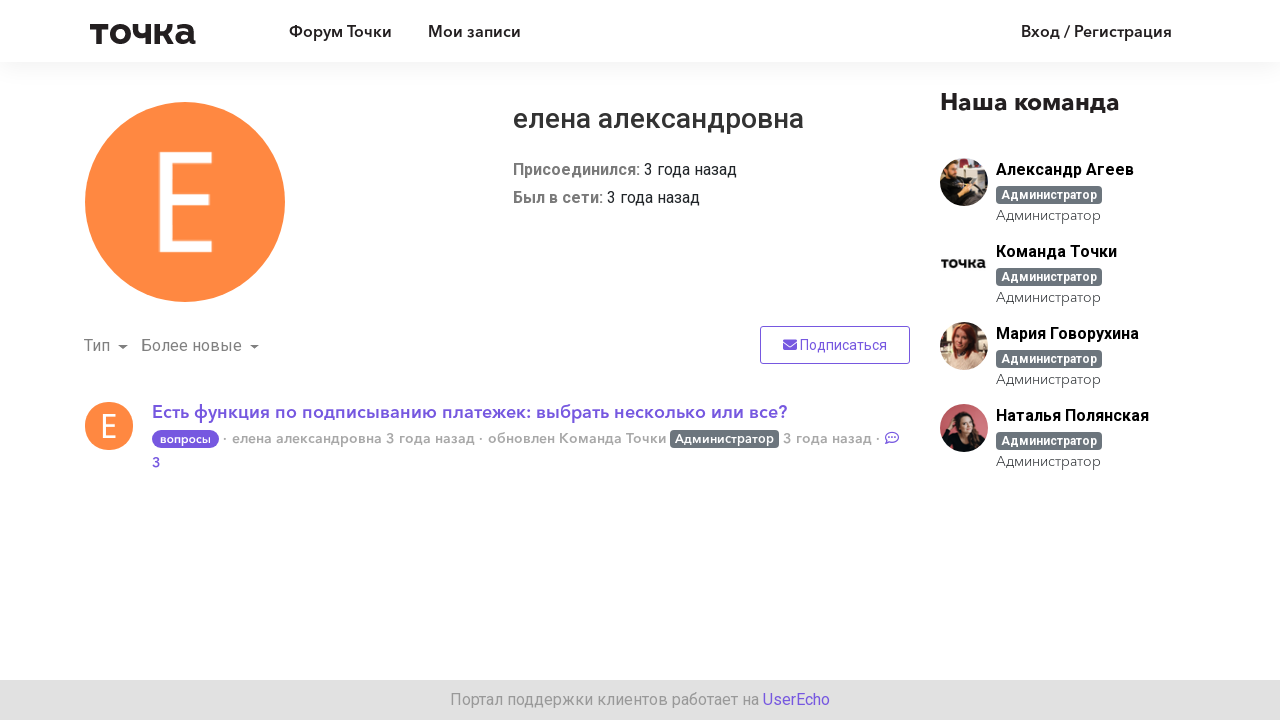

--- FILE ---
content_type: image/svg+xml
request_url: https://echo.tochka.com/uploaded/file/15308/0/4/65828bf79a2238f0dd256536125f1d26.svg
body_size: 2852
content:
<svg width="67" height="18" viewBox="0 0 67 18" fill="none" xmlns="http://www.w3.org/2000/svg">
<rect width="67" height="18" rx="9" fill="#7658E0"/>
<path d="M8.86426 7.24002V13H11.9243C13.1963 13 14.1083 12.424 14.1083 11.368C14.1083 10.576 13.5683 10.084 12.8843 9.97602V9.95202C13.4603 9.80802 13.8563 9.34002 13.8563 8.74002C13.8563 7.51602 12.7403 7.24002 11.8403 7.24002H8.86426ZM11.6723 9.54402H10.3043V8.26002H11.5643C12.1163 8.26002 12.4643 8.42802 12.4643 8.90802C12.4643 9.37602 12.0923 9.54402 11.6723 9.54402ZM11.6603 11.968H10.3043V10.576H11.6963C12.3083 10.576 12.6563 10.78 12.6563 11.272C12.6563 11.764 12.2603 11.968 11.6603 11.968Z" fill="white"/>
<path d="M15.1611 10.096C15.1611 11.908 16.5531 13.168 18.2931 13.168C20.0331 13.168 21.4251 11.908 21.4251 10.096C21.4251 8.28402 20.0331 7.07202 18.2931 7.07202C16.5531 7.07202 15.1611 8.28402 15.1611 10.096ZM16.6251 10.096C16.6251 9.19602 17.1531 8.24802 18.2931 8.24802C19.4331 8.24802 19.9611 9.19602 19.9611 10.096C19.9611 10.996 19.4331 11.968 18.2931 11.968C17.1531 11.968 16.6251 10.996 16.6251 10.096Z" fill="white"/>
<path d="M22.8213 7.24002V13H24.2613V8.39202H26.6853V13H28.1253V7.24002H22.8213Z" fill="white"/>
<path d="M31.2325 7.24002H29.8525V15.88H31.2925V12.232H31.3165C31.6885 12.808 32.4205 13.168 33.2245 13.168C34.9765 13.168 36.0565 11.776 36.0565 10.096C36.0565 8.39202 34.9045 7.07202 33.2605 7.07202C32.2045 7.07202 31.5565 7.58802 31.2685 8.04402H31.2325V7.24002ZM34.5925 10.096C34.5925 10.996 34.0525 11.968 32.9365 11.968C31.8805 11.968 31.2445 11.02 31.2445 10.12C31.2445 9.22002 31.8805 8.24802 32.9365 8.24802C34.0525 8.24802 34.5925 9.19602 34.5925 10.096Z" fill="white"/>
<path d="M37.1103 10.096C37.1103 11.908 38.5023 13.168 40.2423 13.168C41.9823 13.168 43.3743 11.908 43.3743 10.096C43.3743 8.28402 41.9823 7.07202 40.2423 7.07202C38.5023 7.07202 37.1103 8.28402 37.1103 10.096ZM38.5743 10.096C38.5743 9.19602 39.1023 8.24802 40.2423 8.24802C41.3823 8.24802 41.9103 9.19602 41.9103 10.096C41.9103 10.996 41.3823 11.968 40.2423 11.968C39.1023 11.968 38.5743 10.996 38.5743 10.096Z" fill="white"/>
<path d="M48.7065 8.83602L49.6905 7.97202C49.2345 7.40802 48.3585 7.07202 47.5185 7.07202C45.8265 7.07202 44.4345 8.24802 44.4345 10.12C44.4345 12.04 45.8505 13.168 47.5545 13.168C48.4065 13.168 49.1985 12.88 49.6785 12.364L48.7785 11.452C48.5025 11.788 48.0105 11.968 47.5665 11.968C46.4745 11.968 45.9345 11.02 45.9345 10.12C45.9345 9.22002 46.4625 8.27202 47.5185 8.27202C47.9865 8.27202 48.4785 8.51202 48.7065 8.83602Z" fill="white"/>
<path d="M50.6299 7.24002V13H53.3179C54.6859 13 55.6459 12.376 55.6459 11.116C55.6459 9.82002 54.6739 9.25602 53.3179 9.25602H52.0699V7.24002H50.6299ZM56.6659 7.24002V13H58.1059V7.24002H56.6659ZM52.9459 11.908H52.0699V10.336H52.9459C53.8459 10.336 54.2059 10.552 54.2059 11.128C54.2059 11.692 53.7979 11.908 52.9459 11.908Z" fill="white"/>
</svg>
